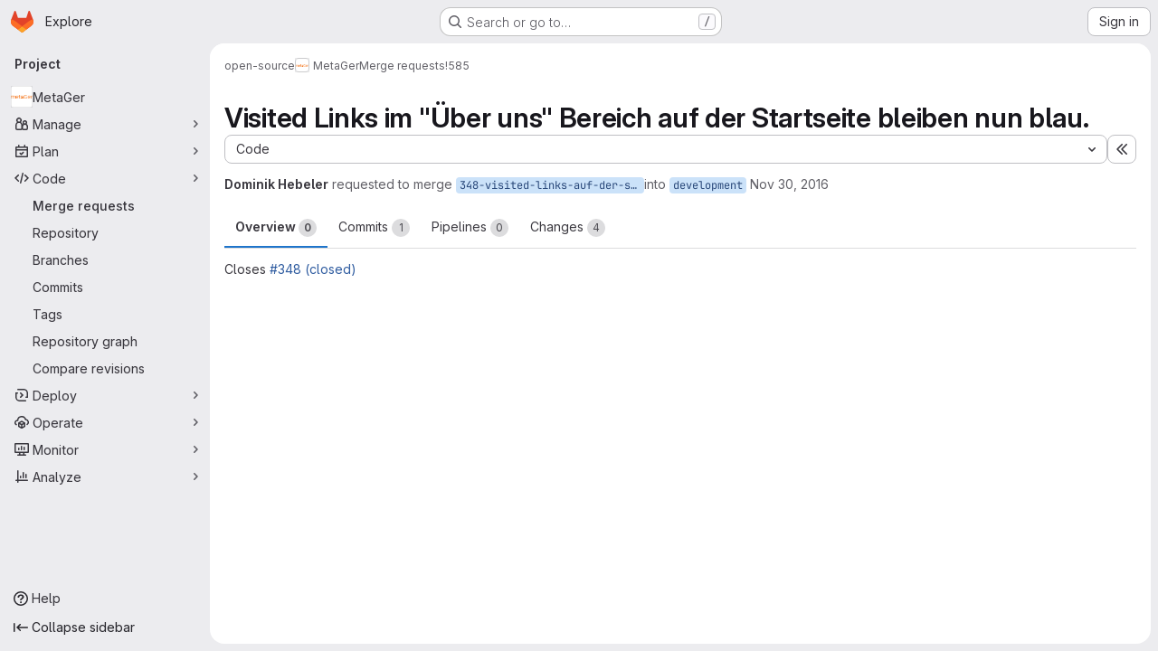

--- FILE ---
content_type: text/javascript; charset=utf-8
request_url: https://gitlab.metager.de/assets/webpack/commons-pages.admin.application_settings-pages.admin.application_settings.appearances.preview_sign_i-508dffe9.443f1a02.chunk.js
body_size: 4023
content:
(this.webpackJsonp=this.webpackJsonp||[]).push([["commons-pages.admin.application_settings-pages.admin.application_settings.appearances.preview_sign_i-508dffe9"],{HeIE:function(t,e,i){"use strict";i.d(e,"b",(function(){return o})),i.d(e,"a",(function(){return a}));var n=i("zNqO"),r=i("EXdk"),s=i("Cn4y");const o=Object(s.c)({size:Object(s.b)(r.r)},"formControls"),a=Object(n.c)({props:o,computed:{sizeFormClass(){return[this.size?"form-control-"+this.size:null]}}})},HuCl:function(t,e,i){"use strict";var n=i("o4PY"),r=i.n(n),s=i("zNqO"),o=i("n64d"),a=i("EXdk"),c=i("MGi3"),u=i("dJQL"),l=i("nf9o"),h=i("W1rz"),d=i("eOJu"),b=i("Cn4y"),m=i("s4T4");const p=Object(s.c)({computed:{selectionStart:{cache:!1,get(){return this.$refs.input.selectionStart},set(t){this.$refs.input.selectionStart=t}},selectionEnd:{cache:!1,get(){return this.$refs.input.selectionEnd},set(t){this.$refs.input.selectionEnd=t}},selectionDirection:{cache:!1,get(){return this.$refs.input.selectionDirection},set(t){this.$refs.input.selectionDirection=t}}},methods:{select(){this.$refs.input.select(...arguments)},setSelectionRange(){this.$refs.input.setSelectionRange(...arguments)},setRangeText(){this.$refs.input.setRangeText(...arguments)}}});var f=i("HeIE"),O=i("WeGr"),v=i("pTIT"),g=i("LTP3"),j=i("RzIj"),y=i("Z48/");const{mixin:x,props:C,prop:w,event:V}=Object(j.a)("value",{type:a.m,defaultValue:"",event:v.P}),$=Object(b.c)(Object(d.m)({...C,ariaInvalid:Object(b.b)(a.i,!1),autocomplete:Object(b.b)(a.r),debounce:Object(b.b)(a.m,0),formatter:Object(b.b)(a.j),lazy:Object(b.b)(a.g,!1),lazyFormatter:Object(b.b)(a.g,!1),number:Object(b.b)(a.g,!1),placeholder:Object(b.b)(a.r),plaintext:Object(b.b)(a.g,!1),readonly:Object(b.b)(a.g,!1),trim:Object(b.b)(a.g,!1)}),"formTextControls"),R=Object(s.c)({mixins:[x],props:$,data(){const t=this[w];return{localValue:Object(y.e)(t),vModelValue:this.modifyValue(t)}},computed:{computedClass(){const{plaintext:t,type:e}=this,i="range"===e,n="color"===e;return[{"custom-range":i,"form-control-plaintext":t&&!i&&!n,"form-control":n||!t&&!i},this.sizeFormClass,this.stateClass]},computedDebounce(){return Object(l.b)(Object(h.b)(this.debounce,0),0)},hasFormatter(){return Object(b.a)(this.formatter)}},watch:{[w](t){const e=Object(y.e)(t),i=this.modifyValue(t);e===this.localValue&&i===this.vModelValue||(this.clearDebounce(),this.localValue=e,this.vModelValue=i)}},created(){this.$_inputDebounceTimer=null},beforeDestroy(){this.clearDebounce()},methods:{clearDebounce(){clearTimeout(this.$_inputDebounceTimer),this.$_inputDebounceTimer=null},formatValue(t,e,i=!1){return t=Object(y.e)(t),!this.hasFormatter||this.lazyFormatter&&!i||(t=this.formatter(t,e)),t},modifyValue(t){return t=Object(y.e)(t),this.trim&&(t=t.trim()),this.number&&(t=Object(h.a)(t,t)),t},updateValue(t,e=!1){var i=this;const{lazy:n}=this;if(n&&!e)return;this.clearDebounce();const r=function(){if((t=i.modifyValue(t))!==i.vModelValue)i.vModelValue=t,i.$emit(V,t);else if(i.hasFormatter){const e=i.$refs.input;e&&t!==e.value&&(e.value=t)}},s=this.computedDebounce;s>0&&!n&&!e?this.$_inputDebounceTimer=setTimeout(r,s):r()},onInput(t){if(t.target.composing)return;const{value:e}=t.target,i=this.formatValue(e,t);!1===i||t.defaultPrevented?Object(g.f)(t,{propagation:!1}):(this.localValue=i,this.updateValue(i),this.$emit(v.u,i))},onChange(t){const{value:e}=t.target,i=this.formatValue(e,t);!1===i||t.defaultPrevented?Object(g.f)(t,{propagation:!1}):(this.localValue=i,this.updateValue(i,!0),this.$emit(v.d,i))},onBlur(t){const{value:e}=t.target,i=this.formatValue(e,t,!0);!1!==i&&(this.localValue=Object(y.e)(this.modifyValue(i)),this.updateValue(i,!0)),this.$emit(v.b,t)},focus(){this.disabled||Object(c.d)(this.$el)},blur(){this.disabled||Object(c.c)(this.$el)}}}),_=Object(s.c)({computed:{validity:{cache:!1,get(){return this.$refs.input.validity}},validationMessage:{cache:!1,get(){return this.$refs.input.validationMessage}},willValidate:{cache:!1,get(){return this.$refs.input.willValidate}}},methods:{setCustomValidity(){return this.$refs.input.setCustomValidity(...arguments)},checkValidity(){return this.$refs.input.checkValidity(...arguments)},reportValidity(){return this.$refs.input.reportValidity(...arguments)}}});var T=i("tslw"),k=i("Crmr"),S=i("/Tki"),z=(i("ZzK0"),i("z6RN"),i("BzOf"),i("JId8")),M=i("7I1/");const I="__bv__visibility_observer";class L{constructor(t,e){this.el=t,this.callback=e.callback,this.margin=e.margin||0,this.once=e.once||!1,this.observer=null,this.visible=void 0,this.doneOnce=!1,this.createObserver()}createObserver(){var t=this;if(this.observer&&this.stop(),!this.doneOnce&&Object(u.e)(this.callback)){try{this.observer=new IntersectionObserver(this.handler.bind(this),{root:null,rootMargin:this.margin,threshold:0})}catch{return this.doneOnce=!0,this.observer=void 0,void this.callback(null)}Object(s.e)((function(){Object(c.z)((function(){t.observer&&t.observer.observe(t.el)}))}))}}handler(t){const e=t?t[0]:{},i=Boolean(e.isIntersecting||e.intersectionRatio>0);i!==this.visible&&(this.visible=i,this.callback(i),this.once&&this.visible&&(this.doneOnce=!0,this.stop()))}stop(){this.observer&&this.observer.disconnect(),this.observer=null}}const q=function(t){const e=t[I];e&&e.stop&&e.stop(),delete t[I]},D=function(t,{value:e,modifiers:i}){const n={margin:"0px",once:!1,callback:e};Object(d.h)(i).forEach((function(t){z.d.test(t)?n.margin=t+"px":"once"===t.toLowerCase()&&(n.once=!0)})),q(t),t[I]=new L(t,n),t[I]._prevModifiers=Object(d.b)(i)},P={bind:D,componentUpdated:function(t,{value:e,oldValue:i,modifiers:n},r){n=Object(d.b)(n),!t||e===i&&t[I]&&Object(M.a)(n,t[I]._prevModifiers)||D(t,{value:e,modifiers:n})},unbind:function(t){q(t)}},E=Object(b.c)(Object(d.m)({...T.b,...m.b,...f.b,...O.b,...$,maxRows:Object(b.b)(a.m),noAutoShrink:Object(b.b)(a.g,!1),noResize:Object(b.b)(a.g,!1),rows:Object(b.b)(a.m,2),wrap:Object(b.b)(a.r,"soft")}),o.w),F=Object(s.c)({name:o.w,directives:{"b-visible":P},mixins:[S.a,T.a,k.a,m.a,f.a,O.a,R,p,_],props:E,data:()=>({heightInPx:null}),computed:{type:()=>null,computedStyle(){const t={resize:!this.computedRows||this.noResize?"none":null};return this.computedRows||(t.height=this.heightInPx,t.overflowY="scroll"),t},computedMinRows(){return Object(l.b)(Object(h.b)(this.rows,2),2)},computedMaxRows(){return Object(l.b)(this.computedMinRows,Object(h.b)(this.maxRows,0))},computedRows(){return this.computedMinRows===this.computedMaxRows?this.computedMinRows:null},computedAttrs(){const{disabled:t,required:e}=this;return{id:this.safeId(),name:this.name||null,form:this.form||null,disabled:t,placeholder:this.placeholder||null,required:e,autocomplete:this.autocomplete||null,readonly:this.readonly||this.plaintext,rows:this.computedRows,wrap:this.wrap||null,"aria-required":this.required?"true":null,"aria-invalid":this.computedAriaInvalid}},computedListeners(){return{...this.bvListeners,input:this.onInput,change:this.onChange,blur:this.onBlur}}},watch:{localValue(){this.setHeight()}},mounted(){this.setHeight()},methods:{visibleCallback(t){t&&this.$nextTick(this.setHeight)},setHeight(){var t=this;this.$nextTick((function(){Object(c.z)((function(){t.heightInPx=t.computeHeight()}))}))},computeHeight(){if(this.$isServer||!Object(u.f)(this.computedRows))return null;const t=this.$el;if(!Object(c.u)(t))return null;const e=Object(c.k)(t),i=Object(h.a)(e.lineHeight,1),n=Object(h.a)(e.borderTopWidth,0)+Object(h.a)(e.borderBottomWidth,0),r=Object(h.a)(e.paddingTop,0)+Object(h.a)(e.paddingBottom,0),s=n+r,o=i*this.computedMinRows+s,a=Object(c.m)(t,"height")||e.height;Object(c.D)(t,"height","auto");const d=t.scrollHeight;Object(c.D)(t,"height",a);const b=Object(l.b)((d-r)/i,2),m=Object(l.c)(Object(l.b)(b,this.computedMinRows),this.computedMaxRows),p=Object(l.b)(Object(l.a)(m*i+s),o);return this.noAutoShrink&&Object(h.a)(a,0)>p?a:p+"px"}},render(t){return t("textarea",{class:this.computedClass,style:this.computedStyle,directives:[{name:"b-visible",value:this.visibleCallback,modifiers:{640:!0}}],attrs:this.computedAttrs,domProps:{value:this.localValue},on:this.computedListeners,ref:"input"})}});var A=i("oyyC");const B={prop:"value",event:"input"};var H={name:"GlFormTextarea",components:{BFormTextarea:F,GlFormCharacterCount:A.a},inheritAttrs:!1,model:B,props:{value:{type:String,required:!1,default:""},noResize:{type:Boolean,required:!1,default:!0},submitOnEnter:{type:Boolean,required:!1,default:!1},characterCountLimit:{type:Number,required:!1,default:null},textareaClasses:{type:[String,Object,Array],required:!1,default:null},rows:{type:[Number,String],required:!1,default:4}},data:()=>({characterCountTextId:r()("form-textarea-character-count-")}),computed:{listeners(){var t=this;return{...this.$listeners,input:function(...e){t.$emit("update",...e)},update:function(...e){t.$emit(B.event,...e)}}},keypressEvent(){return this.submitOnEnter?"keyup":null},showCharacterCount(){return null!==this.characterCountLimit},bFormTextareaProps(){return{...this.$attrs,class:["gl-form-input gl-form-textarea",this.textareaClasses],noResize:this.noResize,value:this.value,rows:this.rows}}},methods:{handleKeyPress(t){13===t.keyCode&&(t.metaKey||t.ctrlKey)&&this.$emit("submit")}}},N=i("tBpV"),G=Object(N.a)(H,(function(){var t=this,e=t._self._c;return t.showCharacterCount?e("div",[e("b-form-textarea",t._g(t._b({attrs:{"aria-describedby":t.characterCountTextId},nativeOn:t._d({},[t.keypressEvent,function(e){return t.handleKeyPress.apply(null,arguments)}])},"b-form-textarea",t.bFormTextareaProps,!1),t.listeners)),t._v(" "),e("gl-form-character-count",{attrs:{value:t.value,limit:t.characterCountLimit,"count-text-id":t.characterCountTextId},scopedSlots:t._u([{key:"over-limit-text",fn:function({count:e}){return[t._t("character-count-over-limit-text",null,{count:e})]}},{key:"remaining-count-text",fn:function({count:e}){return[t._t("remaining-character-count-text",null,{count:e})]}}],null,!0)})],1):e("b-form-textarea",t._g(t._b({nativeOn:t._d({},[t.keypressEvent,function(e){return t.handleKeyPress.apply(null,arguments)}])},"b-form-textarea",t.bFormTextareaProps,!1),t.listeners))}),[],!1,null,null,null);e.a=G.exports},oyyC:function(t,e,i){"use strict";var n=i("Tmea"),r=i.n(n),s={name:"GlFormCharacterCount",props:{value:{type:String,required:!1,default:""},limit:{type:Number,required:!0},countTextId:{type:String,required:!0}},data(){return{remainingCount:this.initialRemainingCount(),remainingCountSrOnly:this.initialRemainingCount()}},computed:{isOverLimit(){return this.remainingCount<0},isOverLimitSrOnly(){return this.remainingCountSrOnly<0},countTextClass(){return this.isOverLimit?"gl-text-danger":"gl-text-subtle"}},watch:{value(t){this.remainingCount=this.limit-this.valueLength(t),this.debouncedUpdateRemainingCountSrOnly(t)}},created(){this.debouncedUpdateRemainingCountSrOnly=r()(this.updateRemainingCountSrOnly,1e3)},methods:{valueLength:t=>(null==t?void 0:t.length)||0,updateRemainingCountSrOnly(t){this.remainingCountSrOnly=this.limit-this.valueLength(t)},initialRemainingCount(){return this.limit-this.valueLength(this.value)}}},o=i("tBpV"),a=Object(o.a)(s,(function(){var t=this,e=t._self._c;return e("div",[e("small",{class:["form-text",t.countTextClass],attrs:{"aria-hidden":"true"}},[t.isOverLimit?t._t("over-limit-text",null,{count:Math.abs(t.remainingCount)}):t._t("remaining-count-text",null,{count:t.remainingCount})],2),t._v(" "),e("div",{staticClass:"gl-sr-only",attrs:{id:t.countTextId,"aria-live":"polite","data-testid":"count-text-sr-only"}},[t.isOverLimitSrOnly?t._t("over-limit-text",null,{count:Math.abs(t.remainingCountSrOnly)}):t._t("remaining-count-text",null,{count:t.remainingCountSrOnly})],2)])}),[],!1,null,null,null);e.a=a.exports},s4T4:function(t,e,i){"use strict";i.d(e,"b",(function(){return a})),i.d(e,"a",(function(){return c}));var n=i("zNqO"),r=i("EXdk"),s=i("MGi3"),o=i("Cn4y");const a=Object(o.c)({autofocus:Object(o.b)(r.g,!1),disabled:Object(o.b)(r.g,!1),form:Object(o.b)(r.r),id:Object(o.b)(r.r),name:Object(o.b)(r.r),required:Object(o.b)(r.g,!1)},"formControls"),c=Object(n.c)({props:a,mounted(){this.handleAutofocus()},activated(){this.handleAutofocus()},methods:{handleAutofocus(){var t=this;this.$nextTick((function(){Object(s.z)((function(){let e=t.$el;t.autofocus&&Object(s.u)(e)&&(Object(s.v)(e,"input, textarea, select")||(e=Object(s.A)("input, textarea, select",e)),Object(s.d)(e))}))}))}}})}}]);
//# sourceMappingURL=commons-pages.admin.application_settings-pages.admin.application_settings.appearances.preview_sign_i-508dffe9.443f1a02.chunk.js.map